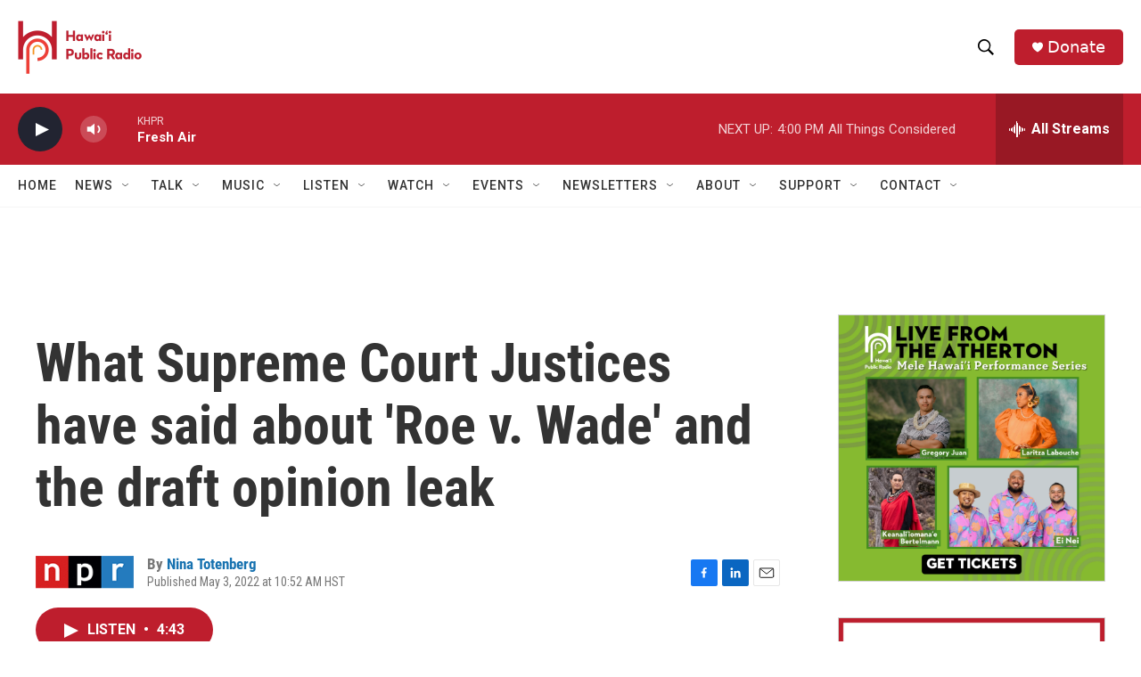

--- FILE ---
content_type: text/html; charset=utf-8
request_url: https://www.google.com/recaptcha/api2/aframe
body_size: 265
content:
<!DOCTYPE HTML><html><head><meta http-equiv="content-type" content="text/html; charset=UTF-8"></head><body><script nonce="denkqt8Ys9f9sMUvFmwAHg">/** Anti-fraud and anti-abuse applications only. See google.com/recaptcha */ try{var clients={'sodar':'https://pagead2.googlesyndication.com/pagead/sodar?'};window.addEventListener("message",function(a){try{if(a.source===window.parent){var b=JSON.parse(a.data);var c=clients[b['id']];if(c){var d=document.createElement('img');d.src=c+b['params']+'&rc='+(localStorage.getItem("rc::a")?sessionStorage.getItem("rc::b"):"");window.document.body.appendChild(d);sessionStorage.setItem("rc::e",parseInt(sessionStorage.getItem("rc::e")||0)+1);localStorage.setItem("rc::h",'1768525933061');}}}catch(b){}});window.parent.postMessage("_grecaptcha_ready", "*");}catch(b){}</script></body></html>